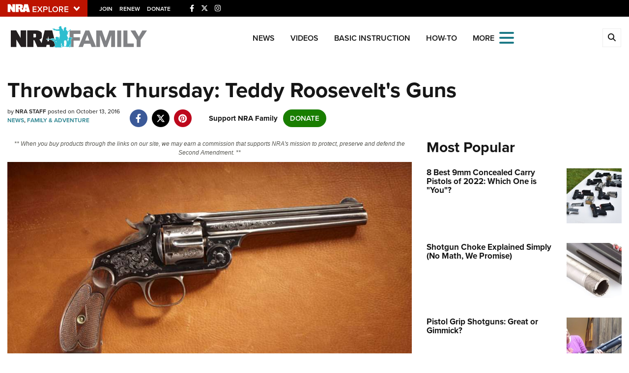

--- FILE ---
content_type: text/html; charset=utf-8
request_url: https://www.google.com/recaptcha/api2/aframe
body_size: 184
content:
<!DOCTYPE HTML><html><head><meta http-equiv="content-type" content="text/html; charset=UTF-8"></head><body><script nonce="zMJVL2JckJUs7uVM6OfOQA">/** Anti-fraud and anti-abuse applications only. See google.com/recaptcha */ try{var clients={'sodar':'https://pagead2.googlesyndication.com/pagead/sodar?'};window.addEventListener("message",function(a){try{if(a.source===window.parent){var b=JSON.parse(a.data);var c=clients[b['id']];if(c){var d=document.createElement('img');d.src=c+b['params']+'&rc='+(localStorage.getItem("rc::a")?sessionStorage.getItem("rc::b"):"");window.document.body.appendChild(d);sessionStorage.setItem("rc::e",parseInt(sessionStorage.getItem("rc::e")||0)+1);localStorage.setItem("rc::h",'1768790966803');}}}catch(b){}});window.parent.postMessage("_grecaptcha_ready", "*");}catch(b){}</script></body></html>